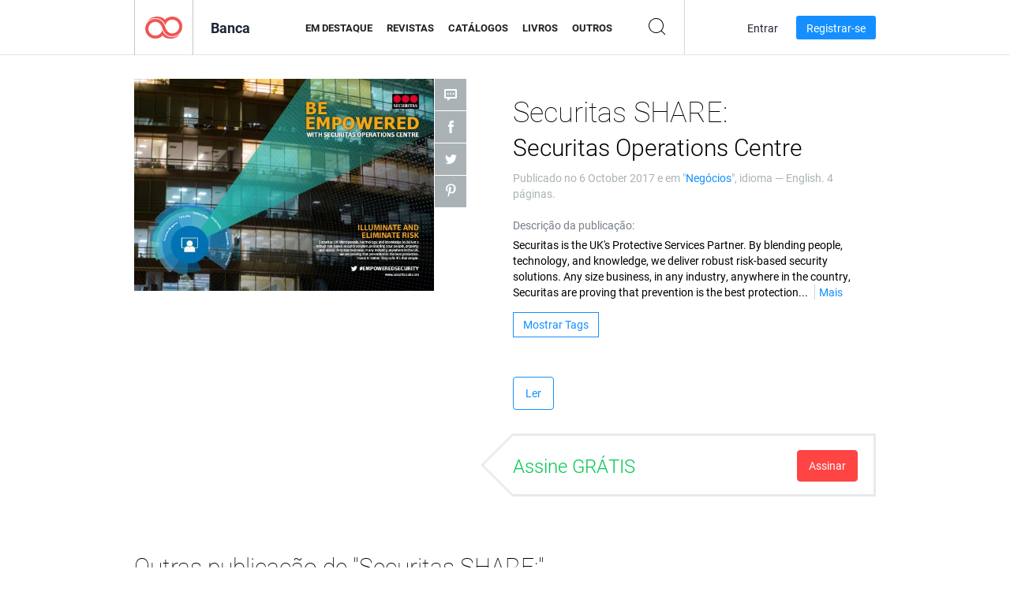

--- FILE ---
content_type: text/html; charset=UTF-8
request_url: https://app.joomag.com/Frontend/WebService/magazines.json.php?isAjax=true&feed=back_issues&set_id=809272&not_include_issue_uid=0494223001504452414&offset=0&limit=4
body_size: 547
content:
{"items":[{"uid":"0349013001504875881","title":"Securitas SHARE: Who are we?","cover":"https:\/\/s11cdn.joomag.com\/res_mag\/0\/322\/322525\/1274208\/thumbs\/31839154.jpg?1558099569","volume":"Who are we?","category":"Neg\u00f3cios","url":"https:\/\/viewer.joomag.com\/securitas-share-who-are-we\/0349013001504875881","infoPage":"https:\/\/newsstand.joomag.com\/pt-BR\/securitas-share-who-are-we\/0349013001504875881","categoryPage":"https:\/\/newsstand.joomag.com\/pt-BR\/others\/news\/business","magInfo":"https:\/\/newsstand.joomag.com\/pt-BR\/securitas-share-who-are-we\/0349013001504875881","width":841,"height":595,"showAdultOverlay":0},{"uid":"0087360001507295886","title":"Securitas SHARE: Invest in better. Stay safe.","cover":"https:\/\/s11cdn.joomag.com\/res_mag\/0\/322\/322525\/1305825\/thumbs\/31442793.jpg?1558099550","volume":"Invest in better. Stay safe.","category":"Neg\u00f3cios","url":"https:\/\/viewer.joomag.com\/securitas-share-invest-in-better-stay-safe\/0087360001507295886","infoPage":"https:\/\/newsstand.joomag.com\/pt-BR\/securitas-share-invest-in-better-stay-safe\/0087360001507295886","categoryPage":"https:\/\/newsstand.joomag.com\/pt-BR\/others\/news\/business","magInfo":"https:\/\/newsstand.joomag.com\/pt-BR\/securitas-share-invest-in-better-stay-safe\/0087360001507295886","width":595,"height":419,"showAdultOverlay":0},{"uid":"0375927001504452388","title":"Securitas SHARE: Work with Securitas UK.","cover":"https:\/\/s11cdn.joomag.com\/res_mag\/0\/322\/322525\/1268284\/thumbs\/30559009.jpg?1558099549","volume":"Work with Securitas UK.","category":"Neg\u00f3cios","url":"https:\/\/viewer.joomag.com\/securitas-share-work-with-securitas-uk\/0375927001504452388","infoPage":"https:\/\/newsstand.joomag.com\/pt-BR\/securitas-share-work-with-securitas-uk\/0375927001504452388","categoryPage":"https:\/\/newsstand.joomag.com\/pt-BR\/others\/news\/business","magInfo":"https:\/\/newsstand.joomag.com\/pt-BR\/securitas-share-work-with-securitas-uk\/0375927001504452388","width":841,"height":595,"showAdultOverlay":0},{"uid":"0149111001504452442","title":"Securitas SHARE: What is On-site Security?","cover":"https:\/\/s11cdn.joomag.com\/res_mag\/0\/322\/322525\/1268290\/thumbs\/30559030.jpg?1558099550","volume":"What is On-site Security?","category":"Neg\u00f3cios","url":"https:\/\/viewer.joomag.com\/securitas-share-what-is-on-site-security\/0149111001504452442","infoPage":"https:\/\/newsstand.joomag.com\/pt-BR\/securitas-share-what-is-on-site-security\/0149111001504452442","categoryPage":"https:\/\/newsstand.joomag.com\/pt-BR\/others\/news\/business","magInfo":"https:\/\/newsstand.joomag.com\/pt-BR\/securitas-share-what-is-on-site-security\/0149111001504452442","width":841,"height":595,"showAdultOverlay":0}],"total":17}